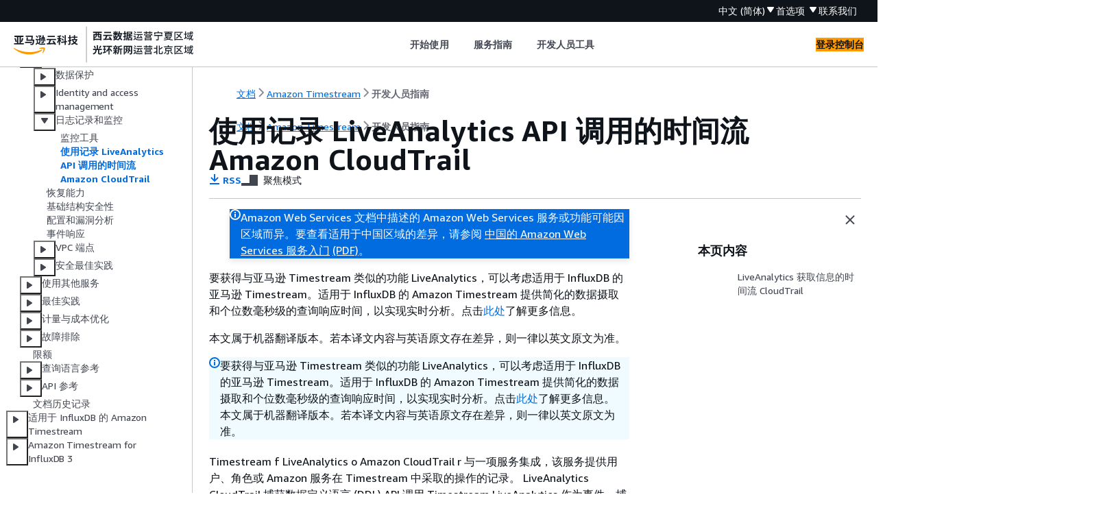

--- FILE ---
content_type: text/html
request_url: https://docs.amazonaws.cn/timestream/latest/developerguide/logging-using-cloudtrail.html
body_size: 4557
content:
<!DOCTYPE html>
    <html xmlns="http://www.w3.org/1999/xhtml" lang="zh-CN"><head><meta http-equiv="Content-Type" content="text/html; charset=UTF-8" /><title>使用记录 LiveAnalytics API 调用的时间流 Amazon CloudTrail - Amazon Timestream</title><meta name="viewport" content="width=device-width,initial-scale=1" /><meta name="assets_root" content="/assets" /><meta name="target_state" content="logging-using-cloudtrail" /><meta name="default_state" content="logging-using-cloudtrail" /><link rel="icon" type="image/ico" href="/assets/images/favicon.ico" /><link rel="shortcut icon" type="image/ico" href="/assets/images/favicon.ico" /><link rel="canonical" href="https://docs.amazonaws.cn/timestream/latest/developerguide/logging-using-cloudtrail.html" /><meta name="description" content="了解如何使用登录 Timestre LiveAnalytics a Amazon CloudTrail m。" /><meta name="deployment_region" content="BJS" /><meta name="product" content="Amazon Timestream" /><meta name="guide" content="开发人员指南" /><meta name="abstract" content="提供有关 Timestream 的概念性概述，并包含使用 Timestream 功能的详细开发指南。" /><meta name="guide-locale" content="zh_cn" /><meta name="tocs" content="toc-contents.json" /><link rel="canonical" href="https://docs.amazonaws.cn/timestream/latest/developerguide/logging-using-cloudtrail.html" /><link rel="alternative" href="https://docs.amazonaws.cn/en_us/timestream/latest/developerguide/logging-using-cloudtrail.html" hreflang="en-us" /><link rel="alternative" href="https://docs.amazonaws.cn/en_us/timestream/latest/developerguide/logging-using-cloudtrail.html" hreflang="en" /><link rel="alternative" href="https://docs.amazonaws.cn/timestream/latest/developerguide/logging-using-cloudtrail.html" hreflang="zh-cn" /><link rel="alternative" href="https://docs.amazonaws.cn/timestream/latest/developerguide/logging-using-cloudtrail.html" hreflang="x-default" /><meta name="this_doc_product" content="Amazon Timestream" /><meta name="this_doc_guide" content="开发人员指南" /><meta name="googlebot" content="noindex" /><head xmlns="http://www.w3.org/1999/xhtml"> <script defer="" src="/assets/r/awsdocs-doc-page.2.0.0.js"></script><link href="/assets/r/awsdocs-doc-page.2.0.0.css" rel="stylesheet"/></head>
</head><body class="awsdocs awsui"><div class="awsdocs-container"><awsdocs-header></awsdocs-header><awsui-app-layout id="app-layout" class="awsui-util-no-gutters" ng-controller="ContentController as $ctrl" header-selector="awsdocs-header" navigation-hide="false" navigation-width="$ctrl.navWidth" navigation-open="$ctrl.navOpen" navigation-change="$ctrl.onNavChange($event)" tools-hide="$ctrl.hideTools" tools-width="$ctrl.toolsWidth" tools-open="$ctrl.toolsOpen" tools-change="$ctrl.onToolsChange($event)"><div id="guide-toc" dom-region="navigation"><awsdocs-toc></awsdocs-toc></div><div id="main-column" dom-region="content" tabindex="-1"><awsdocs-view class="awsdocs-view"><div id="awsdocs-content"><head><title>使用记录 LiveAnalytics API 调用的时间流 Amazon CloudTrail - Amazon Timestream</title><meta name="rss" content="timestreamupdates.rss" /><script type="application/ld+json">
{
    "@context" : "https://schema.org",
    "@type" : "BreadcrumbList",
    "itemListElement" : [
      {
        "@type" : "ListItem",
        "position" : 1,
        "name" : "亚马逊云科技",
        "item" : "https://www.amazonaws.cn"
      },
      {
        "@type" : "ListItem",
        "position" : 2,
        "name" : "Amazon Timestream",
        "item" : "https://docs.amazonaws.cn/timestream/index.html"
      },
      {
        "@type" : "ListItem",
        "position" : 3,
        "name" : "开发人员指南",
        "item" : "https://docs.amazonaws.cn/timestream/latest/developerguide"
      },
      {
        "@type" : "ListItem",
        "position" : 4,
        "name" : "亚马逊 Timestream 有什么用？ LiveAnalytics",
        "item" : "https://docs.amazonaws.cn/timestream/latest/developerguide/what-is-timestream.html"
      },
      {
        "@type" : "ListItem",
        "position" : 5,
        "name" : "Timestream 中的安全性 LiveAnalytics",
        "item" : "https://docs.amazonaws.cn/timestream/latest/developerguide/security.html"
      },
      {
        "@type" : "ListItem",
        "position" : 6,
        "name" : "在 Timestream 中记录和监控 LiveAnalytics",
        "item" : "https://docs.amazonaws.cn/timestream/latest/developerguide/monitoring.html"
      },
      {
        "@type" : "ListItem",
        "position" : 7,
        "name" : "使用记录 LiveAnalytics API 调用的时间流 Amazon CloudTrail",
        "item" : "https://docs.amazonaws.cn/timestream/latest/developerguide/monitoring.html"
      }
    ]
}
</script></head><body><div id="main"><div style="display: none"></div><div id="breadcrumbs" class="breadcrumb"><a href="/index.html">文档</a><a href="/timestream/index.html">Amazon Timestream</a><a href="what-is-timestream.html">开发人员指南</a></div><div id="page-toc-src"><a href="#service-name-info-in-cloudtrail"> LiveAnalytics 获取信息的时间流  CloudTrail</a></div><div id="main-content" class="awsui-util-container"><div id="main-col-body"><awsdocs-language-banner data-service="$ctrl.pageService"></awsdocs-language-banner><awsui-flash class="awsdocs-region-banner awsui-util-mb-l" id="divRegionDisclaimer">Amazon Web Services 文档中描述的 Amazon Web Services 服务或功能可能因区域而异。要查看适用于中国区域的差异，请参阅 
      <a href="/aws/latest/userguide/services.html" rel="noopener noreferrer" target="_blank">中国的 Amazon Web Services 服务入门</a>
         <a href="/aws/latest/userguide/aws-ug.pdf#services" rel="noopener noreferrer" target="_blank">(PDF)</a>。
    </awsui-flash><awsui-alert class="awsdocs-page-banner awsui-util-mb-l"><p>要获得与亚马逊 Timestream 类似的功能 LiveAnalytics，可以考虑适用于 InfluxDB 的亚马逊 Timestream。适用于 InfluxDB 的 Amazon Timestream 提供简化的数据摄取和个位数毫秒级的查询响应时间，以实现实时分析。点击<a href="https://docs.amazonaws.cn//timestream/latest/developerguide/timestream-for-influxdb.html">此处</a>了解更多信息。</p><p>本文属于机器翻译版本。若本译文内容与英语原文存在差异，则一律以英文原文为准。</p></awsui-alert><h1 class="topictitle" id="logging-using-cloudtrail">使用记录  LiveAnalytics  API 调用的时间流 Amazon CloudTrail</h1><div class="awsdocs-page-header-container"><awsdocs-page-header></awsdocs-page-header><awsdocs-filter-selector id="awsdocs-filter-selector"></awsdocs-filter-selector></div><p></p><p>Timestream f  LiveAnalytics  o Amazon CloudTrail r 与一项服务集成，该服务提供用户、角色或 Amazon 服务在 Timestream 中采取的操作的记录。 LiveAnalytics  CloudTrail 捕获数据定义语言 (DDL) API 调用 Timestream  LiveAnalytics  作为事件。捕获的调用包括来自 LiveAnalytics 控制台的时间流调用和针对 Timestream 进行  LiveAnalytics  API 操作的代码调用。如果您创建跟踪，则可以允许将 CloudTrail事件持续传输到亚马逊简单存储服务 (Amazon S3) Service 存储桶，包括 Timestream 的事件。 LiveAnalytics如果您未配置跟踪，您仍然可以在 CloudTrail 主机上的事件<b>历史记录中查看最新的事件</b>。使用收集的信息 CloudTrail，您可以确定向 Timestream 发出的请求 LiveAnalytics、发出请求的 IP 地址、谁发出了请求、何时发出请求以及其他详细信息。</p><p>要了解更多信息 CloudTrail，请参阅<a href="https://docs.amazonaws.cn/awscloudtrail/latest/userguide/">Amazon CloudTrail 用户指南</a>。</p>
    <h2 id="service-name-info-in-cloudtrail"> LiveAnalytics 获取信息的时间流  CloudTrail</h2>
    <p>CloudTrail 在您创建 Amazon 账户时已在您的账户上启用。在 Timestream 中发生活动时 LiveAnalytics，该活动会与其他 Amazon 服务 CloudTrail 事件一起记录在<b>事件历史</b>记录中。您可以在 Amazon 账户中查看、搜索和下载最新事件。有关更多信息，请参阅<a href="https://docs.amazonaws.cn/awscloudtrail/latest/userguide/view-cloudtrail-events.html">使用事件历史记录查看 CloudTrail 事件</a>。</p>
    <div class="awsdocs-note awsdocs-warning"><div class="awsdocs-note-title"><awsui-icon name="status-warning" variant="error"></awsui-icon><h6>警告</h6></div><div class="awsdocs-note-text"><p>目前，Timestream 为所有管理和 <code class="code">Query</code> API 操作 LiveAnalytics 生成 CloudTrail 事件，但不为<code class="code">WriteRecords</code>和<code class="code">DescribeEndpoints</code> APIs生成事件。</p></div></div>


    <p>要持续记录您的 Amazon 账户中的事件，包括 Timestream 的事件 LiveAnalytics，请创建跟踪。<em>跟踪</em>允许 CloudTrail 将日志文件传输到 Amazon S3 存储桶。默认情况下，当您在控制台中创建跟踪时，该跟踪将应用于所有 Amazon 区域。跟踪记录 Amazon 分区中所有区域的事件，并将日志文件传送到您指定的 Amazon S3 存储桶。此外，您可以配置其他 Amazon 服务，以进一步分析 CloudTrail 日志中收集的事件数据并对其采取行动。</p>
    <p>有关更多信息，请参阅《Amazon CloudTrail 用户指南》<em></em>中的以下主题：</p>
    <div class="itemizedlist">
       
       
       
       
       
       
    <ul class="itemizedlist"><li class="listitem">
        <p><a href="https://docs.amazonaws.cn/awscloudtrail/latest/userguide/cloudtrail-create-and-update-a-trail.html">创建跟踪概述</a></p>
      </li><li class="listitem">
        <p><a href="https://docs.amazonaws.cn/awscloudtrail/latest/userguide/cloudtrail-aws-service-specific-topics.html#cloudtrail-aws-service-specific-topics-integrations">CloudTrail 支持的服务和集成</a></p>
      </li><li class="listitem">
        <p><a href="https://docs.amazonaws.cn/awscloudtrail/latest/userguide/getting_notifications_top_level.html">配置 Amazon SNS 通知  CloudTrail</a></p>
      </li><li class="listitem">
        <p><a href="https://docs.amazonaws.cn/awscloudtrail/latest/userguide/receive-cloudtrail-log-files-from-multiple-regions.html">接收来自多个区域的 CloudTrail 日志文件</a></p>
      </li><li class="listitem">
        <p><a href="https://docs.amazonaws.cn/awscloudtrail/latest/userguide/cloudtrail-receive-logs-from-multiple-accounts.html">从多个账户接收 CloudTrail 日志文件</a></p>
      </li><li class="listitem">
        <p><a href="https://docs.amazonaws.cn/awscloudtrail/latest/userguide/logging-data-events-with-cloudtrail.html">记录数据事件</a></p>
      </li></ul></div>
    <p>每个事件或日志条目都包含有关生成请求的人员信息。身份信息有助于您确定以下内容：</p>
    <div class="itemizedlist">
       
       
       
    <ul class="itemizedlist"><li class="listitem">
        <p>请求是使用根证书还是 Amazon Identity and Access Management (IAM) 用户凭证发出</p>
      </li><li class="listitem">
        <p>请求是使用角色还是联合用户的临时安全凭证发出的</p>
      </li><li class="listitem">
        <p>请求是否由其他 Amazon 服务发出</p>
      </li></ul></div>
    <p>有关更多信息，请参阅 <a href="https://docs.amazonaws.cn/awscloudtrail/latest/userguide/cloudtrail-event-reference-user-identity.html">CloudTrail  userIdentity 元素</a>。</p>

    <p>对于 <code class="code">Query</code> API 事件：</p>
    <div class="itemizedlist">
       
        
       
    <ul class="itemizedlist"><li class="listitem"><p>创建可接收所有事件的跟踪，或者使用 Timestream 选择事件作为 LiveAnalytics 资源类型<code class="code">AWS::Timestream::Database</code>或<code class="code">AWS::Timestream::Table</code>。</p></li><li class="listitem">
        <p><code class="code">Query</code>不访问任何数据库或表或者由于查询字符串格式错误而导致验证异常的 API 请求记录在中 CloudTrail ，其资源类型<code class="code">AWS::Timestream::Database</code>和 ARN 值为：</p>
        <pre class="programlisting"><div class="code-btn-container"><div class="btn-copy-code" title="复制"><awsui-icon name="copy"></awsui-icon></div></div><!--DEBUG:  (none)--><code class="nohighlight">arn:aws:timestream:<code class="replaceable">(region)</code>:<code class="replaceable">(accountId)</code>:database/NO_RESOURCE_ACCESSED</code></pre>
        <p>这些事件仅传递给接收资源类型为 <code class="code">AWS::Timestream::Database</code> 的事件的路径。</p>
      </li></ul></div>
    
    

  <awsdocs-copyright class="copyright-print"></awsdocs-copyright><awsdocs-thumb-feedback right-edge="{{$ctrl.thumbFeedbackRightEdge}}"></awsdocs-thumb-feedback></div><noscript><div><div><div><div id="js_error_message"><p><strong>Javascript 在您的浏览器中被禁用或不可用。</strong></p><p>要使用 Amazon Web Services 文档，必须启用 Javascript。请参阅浏览器的帮助页面以了解相关说明。</p></div></div></div></div></noscript><div id="main-col-footer" class="awsui-util-font-size-0"><div id="doc-conventions">&nbsp;</div><div class="prev-next"><div id="previous" class="prev-link" accesskey="p" href="./monitoring-automated-manual.html">监控工具</div><div id="next" class="next-link" accesskey="n" href="./disaster-recovery-resiliency.html">恢复能力</div></div></div><awsdocs-page-utilities></awsdocs-page-utilities></div></div></body></div></awsdocs-view><div class="page-loading-indicator" id="page-loading-indicator"><awsui-spinner size="large"></awsui-spinner></div></div><div id="tools-panel" dom-region="tools"><awsdocs-tools-panel id="awsdocs-tools-panel"></awsdocs-tools-panel></div></awsui-app-layout><awsdocs-cookie-banner class="doc-cookie-banner"></awsdocs-cookie-banner></div></body></html>

--- FILE ---
content_type: application/x-javascript
request_url: https://docs.amazonaws.cn/assets/r/awsdocs-doc-page.2.0.0.js
body_size: 3349
content:
(()=>{"use strict";var e,t,a,r,c,d,o={},n={};function s(e){var t=n[e];if(void 0!==t)return t.exports;var a=n[e]={exports:{}};return o[e].call(a.exports,a,a.exports,s),a.exports}s.m=o,s.amdO={},s.n=e=>{var t=e&&e.__esModule?()=>e.default:()=>e;return s.d(t,{a:t}),t},t=Object.getPrototypeOf?e=>Object.getPrototypeOf(e):e=>e.__proto__,s.t=function(a,r){if(1&r&&(a=this(a)),8&r)return a;if("object"==typeof a&&a){if(4&r&&a.__esModule)return a;if(16&r&&"function"==typeof a.then)return a}var c=Object.create(null);s.r(c);var d={};e=e||[null,t({}),t([]),t(t)];for(var o=2&r&&a;("object"==typeof o||"function"==typeof o)&&!~e.indexOf(o);o=t(o))Object.getOwnPropertyNames(o).forEach(e=>d[e]=()=>a[e]);return d.default=()=>a,s.d(c,d),c},s.d=(e,t)=>{for(var a in t)s.o(t,a)&&!s.o(e,a)&&Object.defineProperty(e,a,{enumerable:!0,get:t[a]})},s.f={},s.e=e=>Promise.all(Object.keys(s.f).reduce((t,a)=>(s.f[a](e,t),t),[])),s.u=e=>2272===e?"vendor3.e7367765fe42534cabcb.js":566===e?"resources.be4495145473f85a03cc.js":6784===e?"metadata.3425282bbbcd05562045.js":3927===e?"3927.586ff610337d51a83c82.js":7568===e?"7568.612944781f7c5ff3872e.js":5035===e?"5035.5bcdef9586317bc00503.js":9182===e?"9182.a5239f7ab9b8b58d6e34.js":4912===e?"4912.b98130721a45e6cf8f9c.js":3766===e?"3766.ca404301e751e2fab7a4.js":7377===e?"7377.087973490a5b99ca47cf.js":6208===e?"6208.1f4b9a7b625acf2d38a5.js":2745===e?"2745.a0200f6fce68ec958404.js":7342===e?"7342.b0bd19d67b6d58c3bae6.js":3573===e?"3573.3373fecee58d0b4df0fa.js":e+"."+{109:"b9f228b54514024acda4",352:"e6a71de6d1561690c6b9",1406:"9fbfd0c073b788b9d8f1",1564:"6791bc983167c722171c",1631:"54c816fdf368608726c0",1661:"91745851c4b0e3eaa25a",1676:"3df4db1867b3290a2fad",1752:"f11f2ed8780dc823ef6f",1911:"7d0a58f264ca18526202",2887:"c2d793ffd7bed6a5c49b",3214:"7c5880a6a76a78e6c4be",3290:"51a9874f0c63b5166b7b",3708:"f15e2f57c86bb1d22bec",4431:"c73b218c58eea2cdb3e2",4809:"564521015aacbae5ecae",4960:"b5160d6cd729cb85e69b",5182:"2669c68fb8ecd052366d",5889:"4a1a41dbbc91f726db2f",6911:"e850115a1f02d91cef26",6993:"ebba2981813feae0fa99",7284:"b58e8347a853b2aea798",8907:"90b68e58840256637c9c",9218:"293ac25782ac08694b06",9315:"292d30720cbf4db87df9",9769:"dfac5d65bfd604860510",9931:"60b78d5e814c26da00c7"}[e]+".js",s.miniCssF=e=>1474===e?"awsdocs-doc-page.2.0.0.css":3927===e?"3927.75c51b9442e294095080.css":7568===e?"7568.60244305c97fd9a5791f.css":9182===e?"9182.00398bf955ccba8c656f.css":6208===e?"6208.63235957ca078facc6af.css":2745===e?"2745.cf0bc28659b1267ffab0.css":7342===e?"7342.df9d4d562a70d21e0ac7.css":e+"."+{1631:"b7bc5bcc6c7621003d83",1911:"65c9702c8bcc21120ae2",2887:"fa245d0dc3f4bc31be73",3708:"1abf383dfb7f28a7a55e",4431:"5a331daeaf9bcdd7a909",8907:"2d595cd598c38e057be9",9218:"7aaf6301ee16d8e6174b",9769:"cbc48a7ce776157bad7e"}[e]+".css",s.g=function(){if("object"==typeof globalThis)return globalThis;try{return this||new Function("return this")()}catch(e){if("object"==typeof window)return window}}(),s.o=(e,t)=>Object.prototype.hasOwnProperty.call(e,t),a={},r="@amzn/aws-docs-website-assets-react:",s.l=(e,t,c,d)=>{if(a[e])a[e].push(t);else{var o,n;if(void 0!==c)for(var f=document.getElementsByTagName("script"),i=0;i<f.length;i++){var b=f[i];if(b.getAttribute("src")==e||b.getAttribute("data-webpack")==r+c){o=b;break}}o||(n=!0,(o=document.createElement("script")).charset="utf-8",o.timeout=120,s.nc&&o.setAttribute("nonce",s.nc),o.setAttribute("data-webpack",r+c),o.src=e),a[e]=[t];var l=(t,r)=>{o.onerror=o.onload=null,clearTimeout(u);var c=a[e];if(delete a[e],o.parentNode&&o.parentNode.removeChild(o),c&&c.forEach(e=>e(r)),t)return t(r)},u=setTimeout(l.bind(null,void 0,{type:"timeout",target:o}),12e4);o.onerror=l.bind(null,o.onerror),o.onload=l.bind(null,o.onload),n&&document.head.appendChild(o)}},s.r=e=>{"undefined"!=typeof Symbol&&Symbol.toStringTag&&Object.defineProperty(e,Symbol.toStringTag,{value:"Module"}),Object.defineProperty(e,"__esModule",{value:!0})},(()=>{var e;s.g.importScripts&&(e=s.g.location+"");var t=s.g.document;if(!e&&t&&(t.currentScript&&"SCRIPT"===t.currentScript.tagName.toUpperCase()&&(e=t.currentScript.src),!e)){var a=t.getElementsByTagName("script");if(a.length)for(var r=a.length-1;r>-1&&(!e||!/^http(s?):/.test(e));)e=a[r--].src}if(!e)throw new Error("Automatic publicPath is not supported in this browser");e=e.replace(/^blob:/,"").replace(/#.*$/,"").replace(/\?.*$/,"").replace(/\/[^\/]+$/,"/"),s.p=e})(),c=e=>new Promise((t,a)=>{var r=s.miniCssF(e),c=s.p+r;if(((e,t)=>{for(var a=document.getElementsByTagName("link"),r=0;r<a.length;r++){var c=(o=a[r]).getAttribute("data-href")||o.getAttribute("href");if("stylesheet"===o.rel&&(c===e||c===t))return o}var d=document.getElementsByTagName("style");for(r=0;r<d.length;r++){var o;if((c=(o=d[r]).getAttribute("data-href"))===e||c===t)return o}})(r,c))return t();((e,t,a,r)=>{var c=document.createElement("link");c.rel="stylesheet",c.type="text/css",c.onerror=c.onload=d=>{if(c.onerror=c.onload=null,"load"===d.type)a();else{var o=d&&("load"===d.type?"missing":d.type),n=d&&d.target&&d.target.href||t,s=new Error("Loading CSS chunk "+e+" failed.\n("+n+")");s.code="CSS_CHUNK_LOAD_FAILED",s.type=o,s.request=n,c.parentNode.removeChild(c),r(s)}},c.href=t,document.head.appendChild(c)})(e,c,t,a)}),d={1474:0},s.f.miniCss=(e,t)=>{d[e]?t.push(d[e]):0!==d[e]&&{1631:1,1911:1,2745:1,2887:1,3708:1,3927:1,4431:1,6208:1,7342:1,7568:1,8907:1,9182:1,9218:1,9769:1}[e]&&t.push(d[e]=c(e).then(()=>{d[e]=0},t=>{throw delete d[e],t}))},(()=>{var e={1474:0};s.f.j=(t,a)=>{var r=s.o(e,t)?e[t]:void 0;if(0!==r)if(r)a.push(r[2]);else{var c=new Promise((a,c)=>r=e[t]=[a,c]);a.push(r[2]=c);var d=s.p+s.u(t),o=new Error;s.l(d,a=>{if(s.o(e,t)&&(0!==(r=e[t])&&(e[t]=void 0),r)){var c=a&&("load"===a.type?"missing":a.type),d=a&&a.target&&a.target.src;o.message="Loading chunk "+t+" failed.\n("+c+": "+d+")",o.name="ChunkLoadError",o.type=c,o.request=d,r[1](o)}},"chunk-"+t,t)}};var t=(t,a)=>{var r,c,[d,o,n]=a,f=0;if(d.some(t=>0!==e[t])){for(r in o)s.o(o,r)&&(s.m[r]=o[r]);n&&n(s)}for(t&&t(a);f<d.length;f++)c=d[f],s.o(e,c)&&e[c]&&e[c][0](),e[c]=0},a=self.webpackChunk_amzn_aws_docs_website_assets_react=self.webpackChunk_amzn_aws_docs_website_assets_react||[];a.forEach(t.bind(null,0)),a.push=t.bind(null,a.push.bind(a))})(),Promise.all([s.e(2272),s.e(566),s.e(6784),s.e(3927),s.e(7568),s.e(5035),s.e(1631),s.e(9182),s.e(4912),s.e(8907),s.e(9769),s.e(3766),s.e(1752),s.e(7377),s.e(1911),s.e(6208),s.e(2745),s.e(7342),s.e(3708),s.e(3573),s.e(4431),s.e(7284),s.e(2887),s.e(352),s.e(9218)]).then(s.bind(s,9218)).then(function(e){(0,e.default)().then(function(){document.body.style.display="block"})})})();